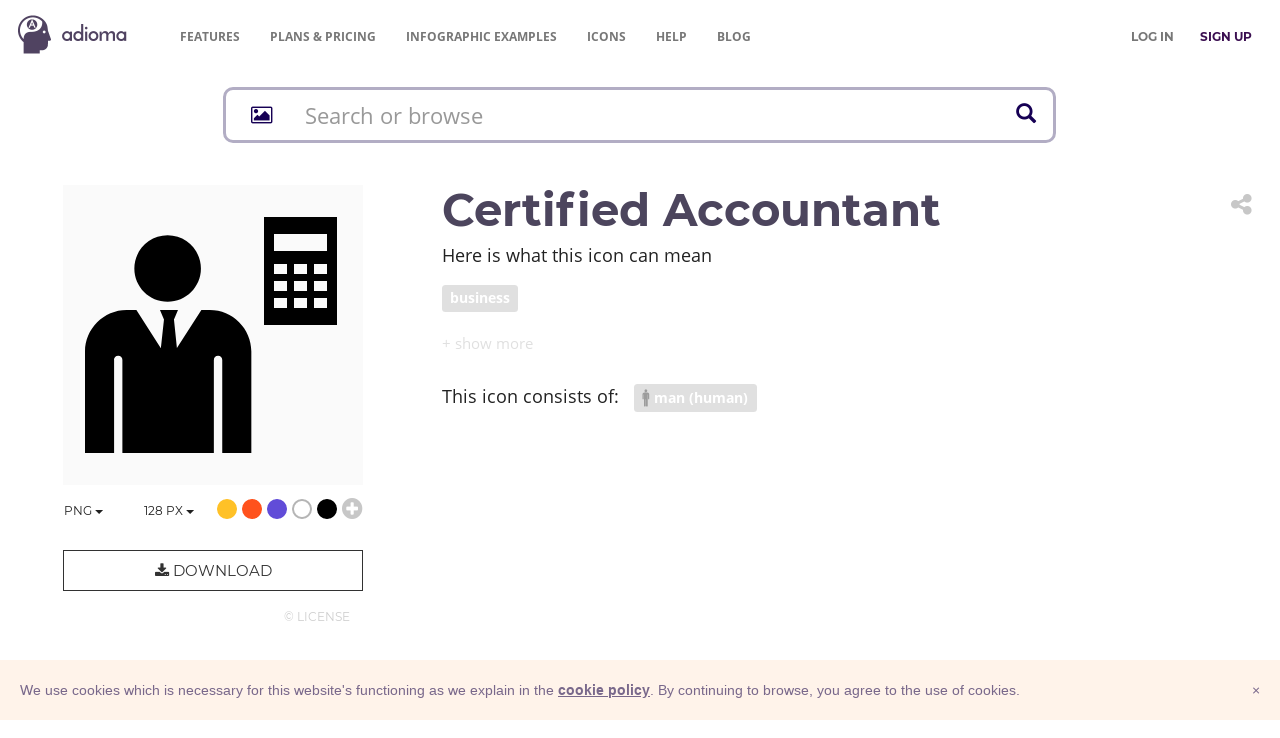

--- FILE ---
content_type: text/html; charset=UTF-8
request_url: https://adioma.com/icons/certified-accountant?term=business%20chat
body_size: 11333
content:
<!DOCTYPE html>
<html lang="en">
    <head>
        <meta charset="utf-8">
        <meta http-equiv="X-UA-Compatible" content="IE=edge">
        <meta name="viewport" content="width=device-width, initial-scale=1">

        <meta name="description" content="Download certified accountant icon in PNG and vector SVG formats for both personal &amp; commercial use. Find more icons for infographics and websites. ">
        <meta name="author" content="">
        <meta name="keywords" content="">

        <title>Certified accountant - icon by Adioma</title>

        <meta property="og:site_name" content="Adioma" />
    <meta property="fb:app_id" content="1034785966640874" />
    <meta property="og:locale" content="en_US" />

    <meta name="twitter:site" content="@adiomaapp" />
    <meta name="twitter:creator" content="@adiomaapp" />
            <meta name="csrf-token" content="cDHRbeKd5aS3qCp1Zkrm8ogAws3TljQR4Y8kiffh">

    <meta property="og:type" content="article" />
    <meta property="og:image" content="https://cdn.adioma.com/assets/icons/certified-accountant.png" />

    <meta name="twitter:card" content="summary_large_image" />
    <meta name="twitter:image" content="https://cdn.adioma.com/assets/icons/certified-accountant.png" />

        <link href="https://cdn.adioma.com/assets/css/application.css?ver=10072020" rel="stylesheet">
            <link href="https://cdn.adioma.com/assets/css/icon-catalogue.css?ver=10072020" rel="stylesheet">
    <link href="https://cdn.adioma.com/assets/css/spectrum.min.css?ver=10072020" rel="stylesheet">

        <link rel="apple-touch-icon-precomposed" sizes="57x57" href="https://cdn.adioma.com/assets/images/favicon/apple-touch-icon-57x57.png" />
        <link rel="apple-touch-icon-precomposed" sizes="114x114" href="https://cdn.adioma.com/assets/images/favicon/apple-touch-icon-114x114.png" />
        <link rel="apple-touch-icon-precomposed" sizes="72x72" href="https://cdn.adioma.com/assets/images/favicon/apple-touch-icon-72x72.png" />
        <link rel="apple-touch-icon-precomposed" sizes="144x144" href="https://cdn.adioma.com/assets/images/favicon/apple-touch-icon-144x144.png" />
        <link rel="apple-touch-icon-precomposed" sizes="60x60" href="https://cdn.adioma.com/assets/images/favicon/apple-touch-icon-60x60.png" />
        <link rel="apple-touch-icon-precomposed" sizes="120x120" href="https://cdn.adioma.com/assets/images/favicon/apple-touch-icon-120x120.png" />
        <link rel="apple-touch-icon-precomposed" sizes="76x76" href="https://cdn.adioma.com/assets/images/favicon/apple-touch-icon-76x76.png" />
        <link rel="apple-touch-icon-precomposed" sizes="152x152" href="https://cdn.adioma.com/assets/images/favicon/apple-touch-icon-152x152.png" />
        <link rel="icon" type="image/png" href="https://cdn.adioma.com/assets/images/favicon/favicon-196x196.png" sizes="196x196" />
        <link rel="icon" type="image/png" href="https://cdn.adioma.com/assets/images/favicon/favicon-96x96.png" sizes="96x96" />
        <link rel="icon" type="image/png" href="https://cdn.adioma.com/assets/images/favicon/favicon-32x32.png" sizes="32x32" />
        <link rel="icon" type="image/png" href="https://cdn.adioma.com/assets/images/favicon/favicon-16x16.png" sizes="16x16" />
        <link rel="icon" type="image/png" href="https://cdn.adioma.com/assets/images/favicon/favicon-128.png" sizes="128x128" />
        <meta name="application-name" content="Adioma"/>
        <meta name="msapplication-TileColor" content="#FFFFFF" />
        <meta name="msapplication-TileImage" content="https://cdn.adioma.com/assets/images/favicon/mstile-144x144.png" />
        <meta name="msapplication-square70x70logo" content="https://cdn.adioma.com/assets/images/favicon/mstile-70x70.png" />
        <meta name="msapplication-square150x150logo" content="https://cdn.adioma.com/assets/images/favicon/mstile-150x150.png" />
        <meta name="msapplication-wide310x150logo" content="https://cdn.adioma.com/assets/images/favicon/mstile-310x150.png" />
        <meta name="msapplication-square310x310logo" content="https://cdn.adioma.com/assets/images/favicon/mstile-310x310.png" />

        <!--[if lt IE 9]>
            <script src="https://oss.maxcdn.com/html5shiv/3.7.3/html5shiv.min.js"></script>
            <script src="https://oss.maxcdn.com/respond/1.4.2/respond.min.js"></script>
        <![endif]-->

        <style type="text/css"> 
        #intercom-container {  z-index: 2147483640 !important; } /* iubenda on tob of intercom */
        #iubenda-cs-banner { bottom: 0px !important; left: 0px !important; position: fixed !important; width: 100% !important; z-index: 2147483647 !important; background-color: #fff3ea; }
        .iubenda-banner-content {
            padding-right: 20px;
        }
        .iubenda-cs-content { display: block; margin: 0 auto; padding: 20px; width: auto; font-family: Helvetica,Arial,FreeSans,sans-serif; font-size: 14px; background: #fff3ea; color: #79688b;} 
        .iubenda-cs-rationale { max-width: inherit; position: relative; margin: 0 auto; } .iubenda-banner-content > p { font-family: Helvetica,Arial,FreeSans,sans-serif; line-height: 1.5; } .iubenda-cs-close-btn { margin:0; color: #79688b; text-decoration: none; font-size: 14px; position: absolute; top: 0; right: 0; border: none; } .iubenda-cs-cookie-policy-lnk { text-decoration: underline; color: #fff; font-size: 14px; font-weight: 900; } 
        .iubenda-cs-cookie-policy-lnk, .iubenda-cs-cookie-policy-lnk:active, .iubenda-cs-cookie-policy-lnk:visited {
            color: #79688b;
        } 
        
        .iubenda-cs-cookie-policy-lnk:hover {
            color: #79688b;
            opacity: 0.85;
        }
        </style> 
        
        
        <script type="text/javascript"> var _iub = _iub || []; _iub.csConfiguration = {
            "banner":{
                "prependOnBody":false,
                "content":"We use cookies which is necessary for this website's functioning as we explain in the %{cookie_policy_link}.\nBy continuing to browse, you agree to the use of cookies.",
                "cookiePolicyLinkCaption": "cookie policy",
                "slideDown":true,
                "applyStyles":false
            },
            "lang":"en",
            "siteId":601106,
            "cookiePolicyId":7903815}; 
        </script>
        <script type="text/javascript" src="//cdn.iubenda.com/cookie_solution/safemode/iubenda_cs.js" charset="UTF-8" async></script>
<!--
bg: F4EDE6
text: 79688b
-->        <!-- Google Tag Manager -->
        <script>(function(w,d,s,l,i){w[l]=w[l]||[];w[l].push({'gtm.start':
                                new Date().getTime(),event:'gtm.js'});var f=d.getElementsByTagName(s)[0],
                        j=d.createElement(s),dl=l!='dataLayer'?'&l='+l:'';j.async=true;j.src=
                        'https://www.googletagmanager.com/gtm.js?id='+i+dl;f.parentNode.insertBefore(j,f);
                })(window,document,'script','dataLayer','GTM-58RTLMW');</script>
        <!-- End Google Tag Manager -->
            
    </head>

    <body style=" background: #FFF;">
    <!-- Google Tag Manager (noscript) -->
        <noscript><iframe src="https://www.googletagmanager.com/ns.html?id=GTM-58RTLMW"
                          height="0" width="0" style="display:none;visibility:hidden"></iframe></noscript>
        <!-- End Google Tag Manager (noscript) -->
        
    <nav role="navigation" class=" navbar navbar-default navbar-static-top">
      <div class="container-fluid header">
            <div class="navbar-header navbar-left pull-left">
              <a class="navbar-brand" href="https://adioma.com"><img src="https://cdn.adioma.com/assets/images/adioma-logo-full.png"></a>
              <ul class="left-menunav nav navbar-nav pull-left">
                  <li class="top-menu-item hidden-xs">
                                                <a href="https://adioma.com/features" class="">Features</a>
                                        </li>
                   <li class="top-menu-item hidden-xs">
                                             <a href="https://adioma.com/pricing"><span class="hidden-sm">Plans & </span>Pricing</a>
                                        </li>
                  <li class="top-menu-item hidden-xs">
                                                <a href="https://adioma.com/infographics" title="Examples of infographics made by our users"><span class="hidden-sm">Infographic </span>Examples</a>
                                        </li>
                  <li class="top-menu-item hidden-xs">
                                                <a href="https://adioma.com/icons" title="Browse our icon collection">Icons</a>
                                        </li>
                   <li class="top-menu-item hidden-xs hidden-sm">
                        <a href="http://help.adioma.com">Help</a>
                   </li>
                    <li class="top-menu-item hidden-xs">
                      <a href="https://blog.adioma.com">Blog</a>
                  </li>
                
              </ul>
            </div>
            
            <div class="navbar-header navbar-right pull-right">
              <ul class="nav pull-left navbarform" style="
    margin-top: 3px;">
                <li class="menu-login pull-left hidden-xs">
                    <p class="navbar-text" style="margin: 18px 0;"><a class="btn btn-link" style="color: #777;" href="https://adioma.com/login"><strong>LOG IN</strong></a></p>
                </li>
                <li class="menu-login pull-left">
                    <p class="navbar-text" style="margin: 18px 0;"><a class="btn btn-link" style="color: #3B0F51;" href="https://adioma.com/pricing"><strong>SIGN UP</strong></a></p>
                </li>
                <li class="account-menu-dropdown dropdown pull-right visible-xs">

                <button aria-controls="bs-navbar" aria-expanded="true" class="navbar-toggle" data-target="#bs-navbar" data-toggle="dropdown" type="button"
                        style="color:#777; margin-top: 15px; border: none;">
                    <span class="sr-only">Toggle navigation</span>
                    <span class="icon-bar"></span>
                    <span class="icon-bar"></span>
                    <span class="icon-bar"></span>
                </button>
                  <ul class="nav dropdown-menu account-menu">
                      
                                <li class=""><a href="https://adioma.com/features">Features</a></li>
                                <li class=""><a href="https://adioma.com/pricing">Pricing</a></li>
                                <li class=""><a href="https://adioma.com/infographics">Infographic Examples</a></li>
                                <li><a href="http://help.adioma.com">Help</a></li>
                                <li><a class="btn btn-success btn-block" href="https://adioma.com/login">Log In</a></li>
                                <li><a class="btn btn-primary btn-block" href="https://adioma.com/pricing">Sign Up</a></li>
                  </ul>
                </li>
              </ul>
              
            </div>

            <div class="visible-xs-block clearfix"></div>
            <div class="collapse navbar-collapse">
            </div>
          </div>
    </nav>

                <div class="container" >
            <div class="page-content">
                    <div id="the-icon" class="icon-catalogue">

       <div>
    <div id="jsx-icon-search-bar"
         data-query=""
         data-radicals=""
         style="height: 58px;"
    ></div>
</div>
        <div class="row icon-details" data-id="certified-accountant">
            <div class="col-sm-6 col-md-4">
                <div class="icon-preview-area">
                    <img src="[data-uri]"
                         class="icon-preview" style="opacity: 0;">
                </div>
                <div class="colors lead text-right">
                    <div class="formats" style="display: inline; float: left;">
                        <div class="types dropdown" style="display: inline; float: left;">
                            <button class="choose-type btn btn-default btn-link dropdown-toggle" type="button" id="dropdownMenu1" data-toggle="dropdown" aria-haspopup="true" aria-expanded="true">
                                <span class="chosen">PNG</span>
                                <span class="caret"></span>
                            </button>
                            <ul class="dropdown-menu" aria-labelledby="dropdownMenu1">
                                <li class="type"><a href="#" data-type="png">PNG</a></li>
                                                              <li class="type"><a href="#" data-type="base64" title="PNG Base64">Base64</a></li>
                                                              <li class="disabled upgrade-item"><a data-type="svg" title="upgrade to unlock SVG">SVG &nbsp; <i class="fa fa-lock" aria-hidden="true" style="padding-left: 35px;"></i></a></li>
                                <li><a class="" href="https://adioma.com/pricing"><strong>Upgrade</strong> &nbsp; &nbsp; <i class="fa fa-unlock" aria-hidden="true"></i></a></li>
                                                          </ul>
                            <input class="icon-type" type="hidden" />
                        </div>
                        <div class="sizes dropdown" style="display: inline; float: left;">
                            <button class="choose-size btn btn-default btn-link dropdown-toggle" type="button" id="dropdownMenu1" data-toggle="dropdown" aria-haspopup="true" aria-expanded="true">
                                <span class="chosen">128</span>&nbsp;px
                                <span class="caret"></span>
                            </button>
                            <ul class="dropdown-menu" aria-labelledby="dropdownMenu1">
                                <li class="size"><a href="#"><span class="size">32</span>&nbsp;px &nbsp;&nbsp; <span class="text-muted">0.5x</span></a></li>
                                <li class="size"><a href="#"><span class="size">64</span>&nbsp;px &nbsp;&nbsp; <span class="text-muted">1x</span></a></li>
                                <li class="size"><a href="#"><span class="size">128</span>&nbsp;px &nbsp; <span class="text-muted">2x</span></a></li>
                                                            <li class="disabled upgrade-item"><a><span class="size">256</span>&nbsp;px &nbsp; <span class="text-muted">4x</span> &nbsp;<i class="fa fa-lock" aria-hidden="true"></i></a></li>
                                <li class="disabled upgrade-item"><a><span class="size">512</span>&nbsp;px &nbsp; <span class="text-muted">8x</span> &nbsp;<i class="fa fa-lock" aria-hidden="true"></i></a></li>
                                <li><a class="" href="https://adioma.com/pricing"><strong>Upgrade</strong> &nbsp; &nbsp; <i class="fa fa-unlock" aria-hidden="true"></i></a></li>
                                                        </ul>
                            <input class="icon-size" type="hidden" />
                        </div>
                    </div>
                    <span data-color="#FFC127" title="gold"   class="color badge" style="background: #FFC127;"></span>
                    <span data-color="#FF521D" title="red" class="color badge" style="background: #FF521D;"></span>
                    <span data-color="#614CD8" title="blue"  class="color badge" style="background: #614CD8;"></span>
                    <span data-color="#FFF"    title="white" class="color badge" style="background: white; box-shadow: inset 0 0 0 2px #b5b5b5"></span>
                    <span data-color="#000"    title="black" class="color badge" style="background: #000;"></span>
                    <i class="choose-color fa fa-lg fa-plus-circle text-muted"></i>
                    <input class="icon-color" hidden/>
                </div>

                <div class="download-btn-container">
                                            <button type="button" class="btn btn-info btn-lg btn-block" data-toggle="modal" data-target="#icons-upgrade-modal"><i class="fa fa-download" aria-hidden="true"></i> Download</button>
                    
                    <div class="license text-right"><a href="https://adioma.com/assets/files/adioma-icons-license.pdf" class="text-muted btn btn-link" target="_blank" title="icons license">© License</a></div>
                </div>
            </div>
            <div class="col-sm-6 col-md-8">

                <div class="dropdown share pull-right ">
                    <button title="Share icon" class="dropdown-toggle btn btn-link" data-toggle="dropdown" role="button" aria-haspopup="true" aria-expanded="false">
                        <i class="fa fa-share-alt fa-2x text-muted" aria-hidden="true"></i> 
                    </button>
                    <ul class="dropdown-menu">
                        <li>
                            <a href="http://www.facebook.com/sharer/sharer.php?u=https%3A%2F%2Fadioma.com%2Ficons%2Fcertified-accountant" target="_blank" title="share on Facebook" class="btn btn-link"><i class="fa fa-facebook  fa-lg" aria-hidden="true"></i>&nbsp; SHARE</a>
                        </li>
                        <li>
                            <a href="https://twitter.com/intent/tweet?via=adiomaapp&amp;url=https%3A%2F%2Fadioma.com%2Ficons%2Fcertified-accountant" target="_blanks" title="share on Twitter"  class="btn btn-link"><i class="fa fa-twitter fa-lg" aria-hidden="true"></i> SHARE</a>
                        </li>
                        <li>
                            <a href="https://www.linkedin.com/shareArticle?mini=true&amp;url=https%3A%2F%2Fadioma.com%2Ficons%2Fcertified-accountant&amp;title=certified+accountant+icon&amp;source=Adioma" target="_blanks" title="share on LinkedIn"  class="btn btn-link"><i class="fa fa-linkedin fa-lg" aria-hidden="true"></i>&nbsp; SHARE</a>
                        </li>
                        <li>
                            <a href="mailto:?subject=certified accountant&amp;body=https://adioma.com/icons/certified-accountant" target="_blanks" title="mail the link"  class="btn btn-link"><i class="fa fa-envelope fa-lg" aria-hidden="true"></i>&nbsp; SHARE</a>
                        </li>
                        <li role="separator" class="divider"></li>
                        <li>
                            <a href="javascript:void(0);" data-clipboard-text="https://adioma.com/icons/certified-accountant" title="copy link"  class="btn btn-link icon-link"><i class="fa  fa-copy fa-lg" aria-hidden="true"  style="margin-left:20px;"></i>&nbsp; COPY LINK</a>
                        </li>
                    </ul>
                </div>

                <h1 class="icon-name">certified accountant</h1>

                
                <div class="icon-tags">
                    <p class="lead tags-headline">Here is what this icon can mean</p>
                    <p class="tag-area collapse" aria-expanded="false" id="collapsedTags">
                                            <a href="https://adioma.com/icons/for/business"><span class="label label-default"> business</span></a>
                                        </p>
                    <div>
                    <a role="button" class="collapsed show-more-tags" data-toggle="collapse" href="#collapsedTags" aria-expanded="false" aria-controls="collapsedTags"></a>
                    </div>
                </div>

                                    <div class="icon-radicals" class="lead">
                        <span class="radical-headline lead">This icon consists of: &nbsp; </span>
                        
                            <a href="https://adioma.com/icons/with/man-human">
                 <span class="radical label label-default">
                     <img src="https://adioma.com/resources/radicals/man-human.svg" />
                     man (human)
                 </span>
                            </a>
                        
                    </div>
                
            </div>
        </div>

             <h2 class="text-center more-cat-icons">More <a href="https://adioma.com/icons/category/activity">Activity</a> icons</h2>

        <div class="row icon-results">

            <div class="col-xs-3 col-sm-2 col-lg-1">

                    
            <div class="icon-container">
                 <a href="https://adioma.com/icons/business-phone-call" title="business phone call">
                    <img class="img-responsive the-icon" src="https://cdn.adioma.com/assets/icons/business-phone-call.png" />
                </a>
            </div>
        

    </div>
    <div class="col-xs-3 col-sm-2 col-lg-1">

                    
            <div class="icon-container">
                 <a href="https://adioma.com/icons/business-plan" title="business plan">
                    <img class="img-responsive the-icon" src="https://cdn.adioma.com/assets/icons/business-plan.png" />
                </a>
            </div>
        

    </div>
    <div class="col-xs-3 col-sm-2 col-lg-1">

                    
            <div class="icon-container">
                 <a href="https://adioma.com/icons/business-project" title="business project">
                    <img class="img-responsive the-icon" src="https://cdn.adioma.com/assets/icons/business-project.png" />
                </a>
            </div>
        

    </div>
    <div class="col-xs-3 col-sm-2 col-lg-1">

                    
            <div class="icon-container">
                 <a href="https://adioma.com/icons/business-resources" title="business resources">
                    <img class="img-responsive the-icon" src="https://cdn.adioma.com/assets/icons/business-resources.png" />
                </a>
            </div>
        

    </div>
    <div class="col-xs-3 col-sm-2 col-lg-1">

                    
            <div class="icon-container">
                 <a href="https://adioma.com/icons/business-solution" title="business solution">
                    <img class="img-responsive the-icon" src="https://cdn.adioma.com/assets/icons/business-solution.png" />
                </a>
            </div>
        

    </div>
    <div class="col-xs-3 col-sm-2 col-lg-1">

                    
            <div class="icon-container">
                 <a href="https://adioma.com/icons/certified-accountant" title="certified accountant">
                    <img class="img-responsive the-icon" src="https://cdn.adioma.com/assets/icons/certified-accountant.png" />
                </a>
            </div>
        

    </div>
    <div class="col-xs-3 col-sm-2 col-lg-1">

                    
            <div class="icon-container">
                 <a href="https://adioma.com/icons/chauffer" title="chauffer">
                    <img class="img-responsive the-icon" src="https://cdn.adioma.com/assets/icons/chauffer.png" />
                </a>
            </div>
        

    </div>
    <div class="col-xs-3 col-sm-2 col-lg-1">

                    
            <div class="icon-container">
                 <a href="https://adioma.com/icons/life-priorities" title="life priorities">
                    <img class="img-responsive the-icon" src="https://cdn.adioma.com/assets/icons/life-priorities.png" />
                </a>
            </div>
        

    </div>
    <div class="col-xs-3 col-sm-2 col-lg-1">

                    
            <div class="icon-container">
                 <a href="https://adioma.com/icons/distinguished-employee" title="distinguished employee">
                    <img class="img-responsive the-icon" src="https://cdn.adioma.com/assets/icons/distinguished-employee.png" />
                </a>
            </div>
        

    </div>
    <div class="col-xs-3 col-sm-2 col-lg-1">

                    
            <div class="icon-container">
                 <a href="https://adioma.com/icons/consultant" title="Consultant">
                    <img class="img-responsive the-icon" src="https://cdn.adioma.com/assets/icons/document-review.png" />
                </a>
            </div>
        

    </div>
    <div class="col-xs-3 col-sm-2 col-lg-1">

                    
            <div class="icon-container">
                 <a href="https://adioma.com/icons/emloyee-savings" title="emloyee savings">
                    <img class="img-responsive the-icon" src="https://cdn.adioma.com/assets/icons/emloyee-savings.png" />
                </a>
            </div>
        

    </div>
    <div class="col-xs-3 col-sm-2 col-lg-1">

                    
            <div class="icon-container">
                 <a href="https://adioma.com/icons/employee-salary" title="employee salary">
                    <img class="img-responsive the-icon" src="https://cdn.adioma.com/assets/icons/employee-salary.png" />
                </a>
            </div>
        

    </div>



        </div>

        <p class="lead text-center">
            <a class="cat-more-link" href="https://adioma.com/icons/category/activity">More</a>
        </p>
    
        <div id="icons-upgrade-modal" class="modal fade" tabindex="-1" role="dialog" aria-labelledby="">
            <div class="modal-dialog" role="document">
                <div class="modal-content">
                    <div class="modal-header text-center">
                        <button type="button" class="close fa-2x" data-dismiss="modal" aria-label="Close">
                            <span aria-hidden="true">&times;</span>
                        </button>
                        <h2 class=""><i class="fa fa-download" aria-hidden="true"></i>&nbsp; Download Options</h2>
                    </div>
                    <div class="modal-body">

                        <div class="row">
                            <div class="col-sm-6">
                                <div class="option free">
                                    <h3 class="text-center">Free</h3>
                                    <p class="option-head">must credit the author <a href="http://help.adioma.com/icons/how-to-credit-icons" target="_blank"><i class="fa fa-question-circle text-muted" aria-hidden="true"></i></a></p>

                                    <div>
                                            <!-- Nav tabs -->
                                            <ul class="nav nav-tabs" role="tablist">
                                                <li role="presentation" class="active"><a href="#prev" aria-controls="profile" role="tab" data-toggle="tab">text</a></li>
                                                <li role="presentation"><a href="#html" aria-controls="home" role="tab" data-toggle="tab">HTML</a></li>
                                            </ul>

                                            <!-- Tab panes -->
                                            <div class="tab-content">
                                                <div role="tabpanel" class="tab-pane" id="html">
                                                    <textarea id="html-prev" readonly>Icon by <a href="https://adioma.com">Adioma</a></textarea>
                                                    <button class="btn btn-info text-muted" data-clipboard-target="#html-prev"><i class="fa fa-clipboard"></i> copy</button>
                                                </div>
                                                <div role="tabpanel" class="tab-pane active" id="prev">
                                                    <div id="credits-prev" contenteditable>Icon by <a href="https://adioma.com">Adioma</a></div>
                                                    <button class="btn btn-info text-muted" data-clipboard-target="#credits-prev"><i class="fa fa-clipboard"></i> copy</button>
                                                </div>
                                            </div>
                                    </div>
                                </div>
                                <div class="text-center">
                                    <p>
                                        <a id="download-free" href="#" type="button" class="download-icon btn btn-default btn-block btn-lg confirm-upgrade"><i class="fa fa-download fa-lg" aria-hidden="true"></i> &nbsp; Free</a>
                                    </p>
                                    <p class="btn-explain">with attribution</p>
                                </div>
                            </div>
                            <div class="col-sm-6">
                                <div id="spacer" class="visible-xs" style="padding-top:50px"></div>
                                <div class="option subscribe">
                                    <h3 class="text-center">Subscribe</h3>

                                    <ul>
                                        <li><strong>no attribution required</strong></li>
                                        <li>hi-resolution PNG</li>
                                        <li>vector SVG</li>
                                        <li>infographic templates</li>
                                    </ul>
                                </div>

                                <div class="text-center">
                                    <p>
                                        <a href="https://adioma.com/pricing" type="button" class="btn btn-default btn-block btn-lg confirm-upgrade">&nbsp;
                                            <i class="fa fa-unlock" aria-hidden="true"></i> Sign Up &nbsp;
                                        </a>
                                    </p>
                                    <p class="btn-explain">
                                                                                    Free Trial
                                                                            </p>
                                 
                                </div>
                            </div>
                        </div>

                    </div>
                </div>
            </div>
        </div>


        <div id="base64-modal" class="modal fade" tabindex="-1" role="dialog" aria-labelledby="">
            <div class="modal-dialog" role="document">
                <div class="modal-content">
                    <div class="modal-header text-center">
                        <button type="button" class="close fa-2x" data-dismiss="modal" aria-label="Close">
                            <span aria-hidden="true">&times;</span>
                        </button>
                        <h2 class=""><i class="fa fa-code" aria-hidden="true"></i>&nbsp; Embed Image</h2>
                    </div>
                    <div class="modal-body">
                        <p>Copy and paste the following code:</p>


                        <div>
                            <!-- Nav tabs -->
                            <ul class="nav nav-tabs" role="tablist">
                                <li role="presentation"><a href="#embed-prev" aria-controls="profile" role="tab" data-toggle="tab">preview</a></li>
                                <li role="presentation" class="active"><a href="#embed-html" aria-controls="home" role="tab" data-toggle="tab">HTML</a></li>
                            </ul>

                            <!-- Tab panes -->
                            <div class="tab-content">
                                <div id="embed-html" role="tabpanel" class="tab-pane active">
                                    <textarea id="b64-html" class="code" readonly></textarea>
                                    <button class="btn btn-info text-muted" data-clipboard-target="#b64-html"><i class="fa fa-clipboard"></i> copy</button>
                                </div>
                                <div id="embed-prev" role="tabpanel" class="tab-pane">
                                    <div id="b64-prev" class="code-prev" contenteditable> HTML code </div>
                                    <button class="btn btn-info text-muted" data-clipboard-target="#b64-prev"><i class="fa fa-clipboard"></i> copy</button>
                                </div>
                            </div>
                        </div>

                        
                        
                        

                                                  <p style="padding-top: 20px">Remember to <a href="http://help.adioma.com/icons/how-to-credit-icons">attribute</a> the icon linking back to Adioma</p>
                        
                        <div class="row" style="padding-top: 20px;">
                            <div class="col-xs-9">
                                <a href="https://css-tricks.com/data-uris/" target="_blank" class="text-info"><i class="fa fa-question-circle" aria-hidden="true"></i> How to use Base64</i></a>
                            </div>
                            <div class="col-xs-3 text-right">
                                <button type="button" class="btn btn-default btn-info btn-lg" data-dismiss="modal"> &nbsp; OK &nbsp; </button>
                            </div>

                        </div>

                    </div>
                </div>
            </div>
        </div>


    </div>
            </div>
        </div>
                
        <footer class="footer">
          <div class="container-fluid">
             <div class="row">
                <div class="col-sm-12">
                    <nav class="navbar navbar-default">
                      <div class="container-fluid">
                        <div class="navbar-header">
                          <a class="navbar-brand" href="https://adioma.com"> &copy; Adioma 2026</a>
                        </div>
                        <div id="navbar" class="navbar-collapse collapsed">
                          <ul class="nav navbar-nav">
                           
                            <li><a href="https://adioma.com/about" class="hidden-sm">About</a></li>
                            <li><a href="http://help.adioma.com">Help</a></li>
                            <li><a href="https://adioma.com/features" class="hidden-sm">Features</a></li>
                            <li><a href="https://adioma.com/pricing">Pricing</a></li>
                            <li><a href="https://adioma.com/infographics" title="Examples of infographics made by our users"><span class="hidden-sm hidden-md">Infographic </span>Examples</a></li>
                            <li><a href="https://adioma.com/icons" title="Browse our icon collection">Icons</a></li>
                            <li><a href="https://adioma.com/jobs" title="Jobs at Adioma">Jobs</a></li>
                            <li><a href="https://adioma.com/terms"><span class="hidden-lg">Terms</span><span class="visible-lg">Terms Of Use</span></a></li>
                            <li><a href="https://adioma.com/privacy"><span class="hidden-lg">Privacy</span><span class="visible-lg">Privacy Policy</span></a></li>
                          </ul>
                          <ul class="nav navbar-nav social-links pull-right hidden-xs">
                            <li><a href="https://blog.adioma.com" title="read our bLog" target="_blank"><i class="fa fa-rss" aria-hidden="true"></i></a></li>
                            <li><a href="https://www.facebook.com/adiomaapp" title="follow us on Facebook" target="_blank"><i class="fa fa-facebook  fa-lg" aria-hidden="true"></i></a></li>
                            <li><a href="https://www.twitter.com/AdiomaApp" title="follow us on Twitter" target="_blank"><i class="fa fa-twitter fa-lg" aria-hidden="true"></i></a></li>
                            <li><a href="https://www.instagram.com/adiomaapp/" title="join us on Instagram" target="_blank"><i class="fa fa-instagram fa-lg hidden-xs" aria-hidden="true"></i></a></li>
                          </ul>
                          <ul class="nav navbar-nav social-links visible-xs">
                            <li><a href="https://blog.adioma.com" title="read our blog" target="_blank"><i class="fa fa-rss" aria-hidden="true"></i> &nbsp; Blog</a></li>
                            <li><a href="https://www.facebook.com/adiomaapp" title="follow us on Facebook" target="_blank"><i class="fa fa-facebook  fa-lg" aria-hidden="true"></i> &nbsp; Facebook</a></li>
                            <li><a href="https://www.twitter.com/AdiomaApp" title="follow us on Twitter" target="_blank"><i class="fa fa-twitter fa-lg" aria-hidden="true"></i>  Twitter</a></li>
                            <li><a href="https://www.instagram.com/adiomaapp/" title="join us on Instagram" target="_blank"><i class="fa fa-instagram fa-lg" aria-hidden="true"></i> &nbsp; Instagram</a></li>
                          </ul>
                        </div><!--/.nav-collapse -->
                      </div><!--/.container -->
                    </nav>                 
                </div>
            </div>
          </div>
        </footer>
            <script src="https://cdn.adioma.com/assets/js/application-landing.js?ver=10072020"></script>
            <script src="https://cdn.adioma.com/assets/js/ie10-viewport-bug-workaround.js"></script>

        <script>
            (function(){var w=window;var ic=w.Intercom;if(typeof ic==="function"){ic('reattach_activator');ic('update',intercomSettings);}else{var d=document;var i=function(){i.c(arguments)};i.q=[];i.c=function(args){i.q.push(args)};w.Intercom=i;function l(){var s=d.createElement('script');s.type='text/javascript';s.async=true;s.src='https://widget.intercom.io/widget/tdp8n2hp';var x=d.getElementsByTagName('script')[0];x.parentNode.insertBefore(s,x);}if(w.attachEvent){w.attachEvent('onload',l);}else{w.addEventListener('load',l,false);}}})();        

                window.intercomSettings = {
                app_id: "tdp8n2hp"
            };
            </script>
        

    
    <script>
        window.gRadicals = [{"id":1,"name":"man (human)","fname":"man-human","order":1,"thumbPath":"\/resources\/radicals\/man-human.svg"},{"id":8,"name":"woman","fname":"woman","order":2,"thumbPath":"\/resources\/radicals\/woman.svg"},{"id":2,"name":"Head","fname":"head","order":3,"thumbPath":"\/resources\/radicals\/head.svg"},{"id":41,"name":"baby","fname":"baby (infant)","order":4,"thumbPath":"\/resources\/radicals\/baby (infant).svg"},{"id":4,"name":"money sign (USD)","fname":"money-sign-USD","order":5,"thumbPath":"\/resources\/radicals\/money-sign-USD.svg"},{"id":9,"name":"time","fname":"time","order":6,"thumbPath":"\/resources\/radicals\/time.svg"},{"id":10,"name":"car","fname":"car","order":7,"thumbPath":"\/resources\/radicals\/car.svg"},{"id":11,"name":"home","fname":"home","order":8,"thumbPath":"\/resources\/radicals\/home.svg"},{"id":15,"name":"hand","fname":"hand","order":9,"thumbPath":"\/resources\/radicals\/hand.svg"},{"id":66,"name":"magnifying glass (search)","fname":"search","order":9,"thumbPath":"\/resources\/radicals\/search.svg"},{"id":13,"name":"giving hand","fname":"giving-hand","order":10,"thumbPath":"\/resources\/radicals\/giving-hand.svg"},{"id":19,"name":"smile","fname":"smile","order":11,"thumbPath":"\/resources\/radicals\/smile.svg"},{"id":34,"name":"Picture","fname":"picture","order":11,"thumbPath":"\/resources\/radicals\/picture.svg"},{"id":16,"name":"computer display","fname":"computer display","order":12,"thumbPath":"\/resources\/radicals\/computer display.svg"},{"id":27,"name":"smartphone","fname":"smartphone","order":12,"thumbPath":"\/resources\/radicals\/smartphone.svg"},{"id":21,"name":"tools","fname":"tools","order":16,"thumbPath":"\/resources\/radicals\/tools.svg"},{"id":28,"name":"key","fname":"key","order":17,"thumbPath":"\/resources\/radicals\/key.svg"},{"id":23,"name":"lock","fname":"lock","order":18,"thumbPath":"\/resources\/radicals\/lock.svg"},{"id":55,"name":"checkmark","fname":"checkmark","order":20,"thumbPath":"\/resources\/radicals\/checkmark.svg"},{"id":12,"name":"building","fname":"building","order":26,"thumbPath":"\/resources\/radicals\/building.svg"},{"id":62,"name":"fish","fname":"fish","order":27,"thumbPath":"\/resources\/radicals\/fish.svg"},{"id":18,"name":"water","fname":"water","order":28,"thumbPath":"\/resources\/radicals\/water.svg"},{"id":31,"name":"fire","fname":"fire","order":28,"thumbPath":"\/resources\/radicals\/fire.svg"},{"id":35,"name":"cloud","fname":"cloud","order":29,"thumbPath":"\/resources\/radicals\/cloud.svg"},{"id":45,"name":"sun","fname":"sun","order":30,"thumbPath":"\/resources\/radicals\/sun.svg"},{"id":63,"name":"arrow","fname":"arrow","order":38,"thumbPath":"\/resources\/radicals\/arrow.svg"},{"id":57,"name":"child","fname":"child","order":43,"thumbPath":"\/resources\/radicals\/child.svg"},{"id":24,"name":"eye","fname":"eye","order":44,"thumbPath":"\/resources\/radicals\/eye.svg"},{"id":67,"name":"store","fname":"store","order":69,"thumbPath":"\/resources\/radicals\/store.svg"},{"id":58,"name":"bicycle","fname":"bicycle","order":81,"thumbPath":"\/resources\/radicals\/bicycle.svg"},{"id":5,"name":"Plane","fname":"plane","order":82,"thumbPath":"\/resources\/radicals\/plane.svg"},{"id":17,"name":"cog","fname":"cog","order":87,"thumbPath":"\/resources\/radicals\/cog.svg"},{"id":64,"name":"stairs","fname":"stairs","order":97,"thumbPath":"\/resources\/radicals\/stairs.svg"},{"id":36,"name":"A letter (alphabet)","fname":"A-letter-alphabet","order":330,"thumbPath":"\/resources\/radicals\/A-letter-alphabet.svg"},{"id":47,"name":"question mark","fname":"question-mark","order":331,"thumbPath":"\/resources\/radicals\/question-mark.svg"},{"id":53,"name":"list","fname":"list","order":969,"thumbPath":"\/resources\/radicals\/list.svg"},{"id":46,"name":"paper print","fname":"paper-print","order":970,"thumbPath":"\/resources\/radicals\/paper-print.svg"},{"id":48,"name":"paper sheet","fname":"paper-sheet","order":971,"thumbPath":"\/resources\/radicals\/paper-sheet.svg"},{"id":61,"name":"power plug","fname":"power-plug","order":990,"thumbPath":"\/resources\/radicals\/power-plug.svg"},{"id":65,"name":"tree","fname":"tree","order":997,"thumbPath":"\/resources\/radicals\/tree.svg"},{"id":60,"name":"leaf","fname":"leaf","order":998,"thumbPath":"\/resources\/radicals\/leaf.svg"},{"id":26,"name":"music note","fname":"music-note","order":2000,"thumbPath":"\/resources\/radicals\/music-note.svg"},{"id":50,"name":"scissors","fname":"scissors","order":9990,"thumbPath":"\/resources\/radicals\/scissors.svg"},{"id":51,"name":"dao","fname":"dao","order":9990,"thumbPath":"\/resources\/radicals\/dao.svg"},{"id":22,"name":"envelope","fname":"envelope","order":9999,"thumbPath":"\/resources\/radicals\/envelope.svg"},{"id":25,"name":"heart","fname":"heart","order":9999,"thumbPath":"\/resources\/radicals\/heart.svg"},{"id":29,"name":"scales","fname":"scales","order":9999,"thumbPath":"\/resources\/radicals\/scales.svg"},{"id":30,"name":"bag (suitcase)","fname":"bag","order":9999,"thumbPath":"\/resources\/radicals\/bag.svg"},{"id":33,"name":"book","fname":"book","order":9999,"thumbPath":"\/resources\/radicals\/book.svg"},{"id":37,"name":"light buld","fname":"light-bulb","order":9999,"thumbPath":"\/resources\/radicals\/light-bulb.svg"},{"id":38,"name":"drop of liquid","fname":"liquid-drop","order":9999,"thumbPath":"\/resources\/radicals\/liquid-drop.svg"},{"id":39,"name":"speech bubble","fname":"speech-bubble","order":9999,"thumbPath":"\/resources\/radicals\/speech-bubble.svg"},{"id":40,"name":"money bill","fname":"money-bill","order":9999,"thumbPath":"\/resources\/radicals\/money-bill.svg"},{"id":42,"name":"umbrella","fname":"umbrella","order":9999,"thumbPath":"\/resources\/radicals\/umbrella.svg"},{"id":43,"name":"printer","fname":"printer","order":9999,"thumbPath":"\/resources\/radicals\/printer.svg"},{"id":44,"name":"planet Earth","fname":"planet-earth","order":9999,"thumbPath":"\/resources\/radicals\/planet-earth.svg"},{"id":49,"name":"Christian cross","fname":"christian-cross","order":9999,"thumbPath":"\/resources\/radicals\/christian-cross.svg"},{"id":52,"name":"pen","fname":"pen","order":9999,"thumbPath":"\/resources\/radicals\/pen.svg"},{"id":54,"name":"electricity","fname":"electricity","order":9999,"thumbPath":"\/resources\/radicals\/electricity.svg"},{"id":56,"name":"star","fname":"star","order":9999,"thumbPath":"\/resources\/radicals\/star.svg"}];
    </script>

    <script src="https://cdn.adioma.com/assets/js/typeahead.bundle.js"></script>
    <script src="https://cdn.adioma.com/assets/js/vendor.bundle.js?v=10072020"></script>
    <script src="https://cdn.adioma.com/assets/js/icons.bundle.js?v=10072020"></script>

    <script src="https://cdn.adioma.com/assets/js/jquery.jscroll.min.js"></script>
    <script src="https://cdn.adioma.com/assets/js/imagesloaded.pkgd.min.js"></script>
    <script src="https://cdn.adioma.com/assets/js/clipboard.min.js"></script>

    <script src="https://cdn.adioma.com/assets/js/spectrum.min.js"></script>


    <script>
        jQuery(function($) {
            $('.icon-catalogue').jscroll({
                loadingHtml: '<i class="fa fa-spinner fa-spin fa-3x fa-fw text-muted" style="margin: 50px 0 50px 0;"></i>',
                padding: 20,
                nextSelector: 'a.cat-next-page:last',
                contentSelector: '.icon-results',
                autoTrigger: true,
                callback: function() {
                    $('.icon-results').imagesLoaded().progress( function( instance, image ) {
                        $(image.img).parent().parent().addClass("loaded");
                    });
                },
            });
        });
    </script>


    <script>

        jQuery(function($) {
            $('.icon-results').imagesLoaded({}).progress( function( instance, image ) {
                $(image.img).parent().parent().addClass("loaded");
            });

            $('.icon-catalogue .icon-container').tooltip({
                html : true,
                placement : "bottom",
                container : ".icon-results"
            });


            // copy code buttons with tooltips

            $('.icon-catalogue .tab-pane button').tooltip({ trigger: "manual", title: "copied!", placement: "bottom"});

            var clipboard =new ClipboardJS('.icon-catalogue .tab-pane button');
            clipboard.on('success', function(e) {
                $(e.trigger).tooltip('show');
                e.clearSelection();
                (typeof ga === 'function') && ga('send', 'event', 'icons', 'copy attribution');
            });
            new ClipboardJS(".share .icon-link");

            $('body').on('click', function (e) {
                $('.icon-catalogue .tab-pane button').each(function () {
                    // manually dismiss tooltip on clicking somewhere else
                    if (!$(this).is(e.target) && $(this).has(e.target).length === 0 && $('.popover').has(e.target).length === 0) {
                        $(this).tooltip('hide');
                    }
                });
            });


            // donwload free
            $('.icon-catalogue .download-icon').click(function(e) {
                e.preventDefault();
                triggerDownload();
            });

            $(".icon-details .color").click(function(e){
               var color = $(this).data('color');
               recolorIcon(color);
            });

            $(".icon-catalogue .choose-color").spectrum({
                showInitial: true,
                showButtons: false,
                showInput: true,
                preferredFormat: "hex",

                move: function(color) {
                    var col = color.toHexString(); // #ff0000
                    recolorIcon(color);
                },

                show: function() {

                },
                hide: function() {

                }
            });

            $('.formats .types .type a').click(function (){
                var type = $(this).data('type');
                changeType(type);
                setCookie("icon.type", type);
            });

            $('.formats .sizes .size a').click(function (){
                var size = $(this).find('.size').text();
                changeSize(size);
                setCookie("icon.size", size);
            });

            restoreFromCoockies();
            $('.icon-preview-area img').css("opacity", "1");
        });

        function restoreFromCoockies(){
            if ($(".icon-details").length == 0){
                return;
            }
            var color = getCookie("icon.color");
            var type = getCookie("icon.type");
            var size = getCookie("icon.size");
            color && recolorIcon(color);
            type && changeType(type);
            size && changeSize(size);
        }

        function triggerDownload(){
            $('#icons-upgrade-modal').modal('hide');

            var iconSlug = $('.icon-details').data('id');

            var color = $('.icon-color').val();
            var size = $('input.icon-size').val();
            var type = $('input.icon-type').val();
            type = !type ? 'png' : type;

            var params = {

            };

            if (color) {
                params['color'] = color.replace("#","");
                //link = link + '?color=' + color.replace("#","");
            }
            if (size) {
                params['size'] = size;
            }

            var query = $.param(params);
            var downloadLink = "/icons/download/" + iconSlug + "." + type;
            downloadLink += query ? "?" + query : "";

            (typeof ga === 'function') && ga('send', 'event', 'icons', 'download', downloadLink);

            if(type == 'base64') {
                $.ajax({url: downloadLink, success: function(result){
                    var htmlCode = '<img src="data:image/png;base64,' + result + '" />';
                    $('#base64-modal textarea.code').val(htmlCode);

                    $('#base64-modal .code-prev').html(htmlCode);
                    $('#base64-modal').modal('show');
                    //$("#div1").html(result);
                }});
            } else {
                window.location = downloadLink;
            }
        }

        //color icon
        function recolorIcon(color){
            $('.icon-color').val(color);

            var SVG_BASE = "data:image/svg+xml;base64,";
            var src = $('.icon-preview-area img').attr('src');

            src = src.replace(SVG_BASE, "");
            var base64Decoded = atob(src);
            var xml = $( $.parseXML( base64Decoded ) );
            var xmlDoc = $( xml );
            var coloredXML = xmlDoc.find('svg').attr("fill",color).prop('outerHTML');
            var coloredBase64 = SVG_BASE + btoa(coloredXML);
            if(color != '#000000' && color != '#000') {
                $('.icon-preview-area').addClass("colored");
            } else {
                $('.icon-preview-area').removeClass("colored");
            }
            var src = $('.icon-preview-area img').attr('src', coloredBase64);
            $('.icon-catalogue .choose-color').spectrum("set", color);

            setCookie("icon.color", color);
        }

        function changeType(type){
            $('input.icon-type').val(type);
            $('.types .chosen').text(type);
        }

        function changeSize(size){
            $('input.icon-size').val(size);
            $('.sizes .chosen').text(size);
        };


        function setCookie(name,value,days) {
            var expires = "";
            if (days) {
                var date = new Date();
                date.setTime(date.getTime() + (days*24*60*60*1000));
                expires = "; expires=" + date.toUTCString();
            }
            document.cookie = name + "=" + (value || "")  + expires + "; path=/";
        }

        function getCookie(name) {
            var nameEQ = name + "=";
            var ca = document.cookie.split(';');
            for(var i=0;i < ca.length;i++) {
                var c = ca[i];
                while (c.charAt(0)==' ') c = c.substring(1,c.length);
                if (c.indexOf(nameEQ) == 0) return c.substring(nameEQ.length,c.length);
            }
            return null;
        }
    </script>
    </body>
</html>


--- FILE ---
content_type: image/svg+xml
request_url: https://adioma.com/resources/radicals/book.svg
body_size: 1339
content:
<!-- Generator: Adobe Illustrator 19.2.0, SVG Export Plug-In  -->
<svg version="1.1"
	 xmlns="http://www.w3.org/2000/svg" xmlns:xlink="http://www.w3.org/1999/xlink" xmlns:a="http://ns.adobe.com/AdobeSVGViewerExtensions/3.0/"
	 x="0px" y="0px" width="68.8px" height="121.6px" viewBox="0 0 68.8 121.6" style="enable-background:new 0 0 68.8 121.6;"
	 xml:space="preserve">
<defs>
</defs>
<path d="M8,106.8c0,0,0-3.3,0-3.8h47.5c-0.7,1.4-1.2,3-1.5,4.5c-0.4,2.1-0.2,4.1,0.3,6l-39.7-0.1C10.9,113.4,8,110.4,8,106.8
	 M60.5,21.2c0,6.8-0.1,67-0.1,73.8H15l28.4-23.8l-0.1-50.1C45.9,21.2,58,21.2,60.5,21.2 M64.9,113.5H63c-1.1-1.2-1.5-2.8-1.2-4.7
	c0.5-3.1,2.8-5.7,3.9-6.1l0,0c1.5-0.5,2.7-2,2.7-3.7l0.1-81.8c0-2.2-1.8-4-4-4c0,0-16.5,0-21.1,0c0-3.9,0-9.2,0-9.2
	c0-1.6-0.9-3.1-2.4-3.7S37.8,0,36.7,1.1L8.9,28.7c-4.9,4.8-8.7,14-8.7,20.8L0,106.8c0,8,6.5,14.6,14.5,14.6l50.3,0.2
	c2.2,0,4-1.8,4-4l0,0C68.8,115.3,67.1,113.6,64.9,113.5"/>
</svg>


--- FILE ---
content_type: image/svg+xml
request_url: https://adioma.com/resources/radicals/cloud.svg
body_size: 1209
content:
<?xml version="1.0" encoding="utf-8"?>
<!-- Generator: Adobe Illustrator 19.0.0, SVG Export Plug-In . SVG Version: 6.00 Build 0)  -->
<svg version="1.2" baseProfile="tiny" id="Layer_1" xmlns="http://www.w3.org/2000/svg" xmlns:xlink="http://www.w3.org/1999/xlink"
	 x="0px" y="0px" viewBox="0 0 256 256" xml:space="preserve">
<path d="M210.4,116.8c-0.4,0-0.8,0.1-1.2,0.1c0.2-1.9,0.3-3.8,0.3-5.7c0-32.6-26.4-59-59-59c-29.8,0-54.4,22.1-58.3,50.8
	c-4-1.3-8.1-2.1-12.4-2.1c-22.4,0-40.6,18.2-40.6,40.6c0,0.2,0.1,0.4,0.1,0.5c-1.8-0.3-3.7-0.5-5.6-0.5c-16,0-28.8,12.9-28.8,28.7
	s12.8,28.7,28.7,28.7c0,0,175.5-0.9,176.7-0.9c22.4,0,40.6-18.2,40.6-40.6C251,135,232.8,116.8,210.4,116.8z"/>
</svg>
